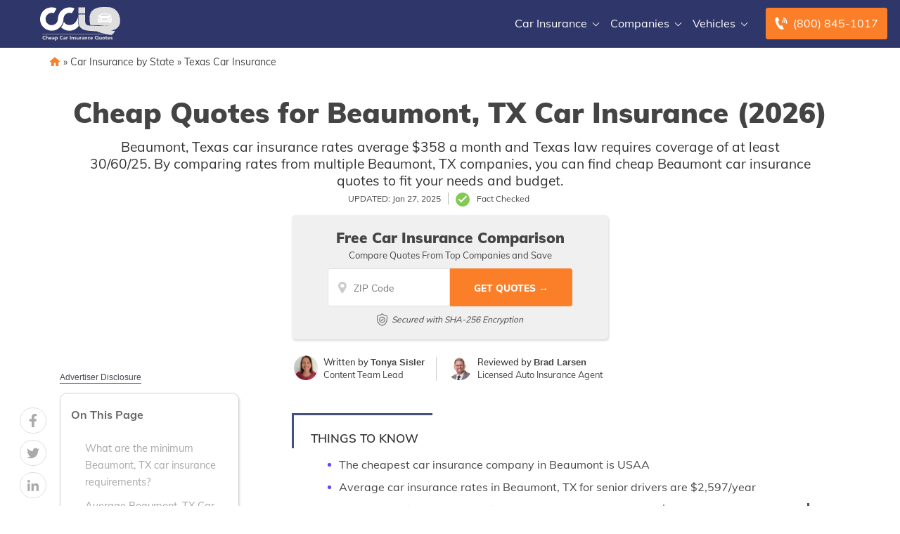

--- FILE ---
content_type: image/svg+xml
request_url: https://www.cheapcarinsurancequotes.com/wp-content/uploads/aa0f14ac-cciq-logo-dark.svg
body_size: 4160
content:
<?xml version="1.0" encoding="utf-8"?>
<!-- Generator: Adobe Illustrator 24.2.3, SVG Export Plug-In . SVG Version: 6.00 Build 0)  -->
<svg version="1.1" id="Layer_1" xmlns:serif="http://www.serif.com/"
	 xmlns="http://www.w3.org/2000/svg" xmlns:xlink="http://www.w3.org/1999/xlink" x="0px" y="0px" viewBox="0 0 222.2 93.5"
	 style="enable-background:new 0 0 222.2 93.5;" xml:space="preserve">
<style type="text/css">
	.st0{fill-rule:evenodd;clip-rule:evenodd;fill:#4347E2;}
	.st1{fill-rule:evenodd;clip-rule:evenodd;fill:#FFFFFF;}
	.st2{fill-rule:evenodd;clip-rule:evenodd;fill:#DEDEDE;}
	.st3{fill:#4347E2;}
	.st4{fill:#DEDEDE;}
</style>
<path id="Shape-1" serif:id="Shape 1" class="st0" d="M32.3,0.9C41.1,0.9,45.7,4,45.7,4l-7.2,13c0,0-4-0.8-6.1-0.8
	c-2.1-0.1-4.5,0.4-7.3,1.6c-4.1,2-8.9,6-9.6,13c-0.8,8.4,2.6,13.5,7.3,16.7c7.8,5.2,17.9,2.3,22.2-2.9C47,42.2,49.4,39,49.6,33
	c0.1-6,2.4-19.1,14.6-26.8c9.2-5.8,21.5-7.1,31.5-2.3c-2.2,4.2-5.2,9.6-7.4,13.4c-4.4-1.7-10.8-2.4-17.6,3.1
	c-3.8,2.8-5.8,9.6-5.8,13.4S63,52.9,48.4,61.3c-14.5,8.5-36,4.4-45.2-13.8c-8.5-16.8,0.2-42,23.3-46.1C28.3,1.1,31.1,1,32.3,0.9z"/>
<path id="Shape-1-copy" serif:id="Shape 1 copy" class="st0" d="M66,41.1c5.5,8.5,12.6,9.6,19.1,8.6s14.5-4.4,20.4-20.5
	c-0.2,9.2-0.3,18.4,2.1,23c-2.4,3.3-5.7,6.5-10.1,9.1c-11.9,6.9-28.5,5.5-39.1-5.3C60.8,53.2,63.7,51.1,66,41.1z"/>
<path class="st1" d="M105.4,32.6l0,3.4v1.7l0,3.2l0.1,1.5l0.1,1.5l0.1,1.4l0.2,1.3l0.2,1.3l0.2,1.2l0.3,1.1l0.2,0.5l0.2,0.5l0.2,0.5
	l0.2,0.4l-0.9,1.2l-1,1.2l-0.5,0.6l-0.6,0.6l-0.6,0.6l-0.6,0.6l-0.7,0.6l-0.7,0.5l-0.7,0.6l-0.7,0.5l-0.8,0.5l-0.8,0.5l-0.8,0.5
	l-0.8,0.5L96.3,62l-1.2,0.6L94,63.1l-1.2,0.5L91.6,64l-1.2,0.4l-1.2,0.3L87.8,65l-1.3,0.2l-1.3,0.2l-1.3,0.1l-1.3,0.1l-1.3,0l-1.3,0
	l-1.3-0.1l-1.3-0.2l-1.3-0.2l-1.3-0.2l-1.3-0.3l-1.3-0.3l-1.3-0.4l-1.2-0.5l-1.2-0.5l-1.2-0.5L66,61.8l-1.2-0.7l-1.2-0.7l-1.1-0.8
	l-1.1-0.8L60.4,58l-1-0.9l-1-1l0.9-1l1-1.1l0.5-0.6l0.5-0.6l0.5-0.7l0.5-0.8l0.5-0.8l0.5-0.9l0.5-1l0.5-1.2l0.5-1.3l0.5-1.4l0.5-1.6
	l0.4-1.8l0.5,0.8l0.5,0.7l0.5,0.7l0.6,0.7l0.5,0.6l0.6,0.6l1.1,1l0.6,0.5l0.6,0.4l0.6,0.4l0.6,0.3l0.6,0.3l0.6,0.3l1.2,0.5l0.6,0.2
	l0.6,0.2l1.2,0.3l0.6,0.1l1.2,0.2l0.7,0.1l1.2,0l1.2,0l1.2-0.1l1.2-0.2l1.2-0.2l1.3-0.3l0.7-0.2l0.6-0.2l0.7-0.2l0.6-0.2l0.7-0.3
	l0.7-0.3l0.7-0.3l0.7-0.4l0.7-0.4l0.7-0.4l0.7-0.5l0.7-0.6l0.7-0.6l0.7-0.6l0.7-0.7l0.7-0.8l0.6-0.8l0.6-0.8l0.7-0.9l0.6-0.9l0.6-1
	L102,37l0.6-1.1l0.6-1.2l0.6-1.2l0.6-1.3l0.6-1.4l0.6-1.5C105.5,29.2,105.4,32.6,105.4,32.6z M104.6,32.2l-0.6,1.3l-0.6,1.3
	l-0.6,1.2l-0.6,1.2l-0.7,1l-0.6,1l-0.7,0.9L99.7,41l-0.6,0.9l-0.7,0.8l-0.7,0.7l-0.7,0.7l-0.7,0.6l-0.7,0.6l-0.7,0.6l-0.7,0.5
	l-0.7,0.4L93,47.3l-0.7,0.4L91.7,48L91,48.3l-0.7,0.3l-0.7,0.3L89,49.1l-0.7,0.2l-0.7,0.2l-1.3,0.3L85.2,50l-1.2,0.2l-1.2,0.1
	l-1.2,0l-1.3,0l-0.6-0.1l-0.6,0l-0.6-0.1L77.6,50L77,49.8l-0.6-0.2l-0.6-0.2l-0.6-0.2L74.5,49l-0.6-0.3l-0.6-0.3l-0.6-0.3L72,47.7
	l-0.6-0.4l-0.6-0.4l-0.6-0.5l-0.6-0.5l-0.6-0.5l-0.6-0.6l-0.6-0.6l-0.5-0.7l-0.6-0.7L66.3,42l-0.1-0.2l-0.3,1.1l-0.4,1.6L65,46
	l-0.5,1.3L64,48.5l-0.5,1.1L63,50.6l-0.5,0.9L62,52.2l-0.5,0.7L61,53.5l-0.5,0.6l-1,1.1L58.8,56l0.8,0.8l1,0.9l1.1,0.9l1.1,0.8
	l1.1,0.8l1.2,0.7l1.2,0.6l1.2,0.6l1.2,0.5l1.2,0.5l1.2,0.5l1.2,0.4l1.3,0.3l1.3,0.3l1.3,0.2l1.3,0.2l1.3,0.1l1.3,0.1l1.3,0l1.3,0
	l1.3-0.1l1.3-0.1l1.3-0.2l1.2-0.2l1.2-0.3l1.2-0.3l1.2-0.4l1.2-0.4l1.2-0.5l1.2-0.5l1.1-0.6l1.1-0.6l0.8-0.5l0.8-0.5l0.8-0.5
	l0.7-0.5l0.7-0.5l0.7-0.6l0.7-0.5l0.6-0.6l0.6-0.6l0.6-0.6l0.6-0.6l0.6-0.6l1-1.2l0.8-1.1L107,52l-0.2-0.5l-0.2-0.5l-0.2-0.6
	l-0.3-1.1l-0.3-1.2l-0.2-1.3l-0.2-1.4l-0.1-1.4l-0.1-1.5l-0.1-1.5l0-1.6l0-1.6V36l0-3.4l0-1.7C105.1,31,104.6,32.2,104.6,32.2z"/>
<path id="Rectangle-1-copy" serif:id="Rectangle 1 copy" class="st2" d="M139.7,49.3c-1.5-4.2-4.8-27.5,2.9-36.6
	c8.3-9.7,21.6-14.3,48.3-12.2c22.7,1.9,33.2,22.6,31,41.7c-2.2,19.1-19.2,21.7-21.4,22.2c-2.3,0.5-2.6,0.8-2.3,1.1
	c1.5,0.2,7.7,0.7,9.6,0.8c-1.2,5.2-6.3,9.4-9.2,11.1c-19.2-2.2-34.5-7.6-42.1-10.7c-2.4,0.1-5.7,0.1-10.9-0.2
	c-10.6-0.5-16.8-1.3-25.1-4c-10.8-4.7-13.5-15.2-13.5-21V21.1h18v10.7c0,0-0.1-2.9,0,6.5c0.1,9.4,2.9,12.4,14.6,13.4
	c11.6,1,39.6,0.8,50.9,0c0.9-0.1,1.8-0.2,2.6-0.3l-30-0.9l0.2,0l-8.2-0.3L140,49.9L139.7,49.3L139.7,49.3z M125,18.1h-18V0.9h18
	V18.1z"/>
<path class="st1" d="M181.5,0l2.2,0l2.3,0.1l2.4,0.1l2.5,0.2l1,0.1l2.1,0.3l2,0.4l1.9,0.5l0.9,0.3l0.9,0.3l0.9,0.3l0.9,0.4l0.8,0.4
	l0.9,0.4l0.8,0.4l1.6,0.9l0.8,0.5l0.8,0.5l0.8,0.5l0.7,0.5l0.7,0.6l0.7,0.6l0.6,0.6l0.6,0.6l0.6,0.6l0.6,0.6l0.6,0.6l0.6,0.7
	l0.6,0.7l0.5,0.7l0.5,0.7l0.5,0.7l0.5,0.7l0.4,0.8l0.5,0.8l0.4,0.8l0.4,0.8l0.4,0.8l0.7,1.6l0.6,1.7l0.6,1.7l0.5,1.7l0.4,1.8
	l0.4,1.8l0.3,1.8l0.2,1.8l0.2,1.8l0.1,1.8l0,1.8l-0.1,1.8l-0.2,1.8l-0.1,0.9l-0.1,0.9l-0.1,0.8l-0.2,0.8l-0.2,0.8l-0.2,0.8l-0.2,0.8
	l-0.2,0.7l-0.3,0.7l-0.3,0.7l-0.3,0.6l-0.3,0.6L219,52l-0.3,0.6l-0.7,1.1l-0.8,1.1l-0.8,1l-0.8,0.9l-0.8,0.8l-0.9,0.8l-0.9,0.7
	l-0.9,0.7l-0.9,0.6l-0.9,0.5l-0.9,0.5l-0.9,0.4l-0.9,0.4l-0.9,0.3l-0.8,0.3l-0.8,0.3l-0.8,0.2l-1.4,0.4l-1.2,0.3l-1.5,0.3l-0.8,0.2
	l-0.6,0.2l-0.4,0.1l-0.3,0.2l-0.2,0.1l-0.1,0.1v0.1l0.1,0.1l4.6,0.4l4.9,0.4l-0.1,0.5l-0.1,0.5l-0.2,0.5l-0.2,0.4l-0.4,0.9l-0.5,0.9
	l-0.5,0.9l-0.6,0.8l-0.6,0.8l-0.7,0.8l-0.7,0.7l-0.7,0.6l-0.7,0.6l-0.7,0.5l-0.7,0.5l-0.6,0.5l-0.6,0.4l-0.6,0.3l-1.8-0.2L195,77
	l-3.4-0.5l-3.4-0.6l-3.2-0.6l-3.1-0.7l-3-0.7l-2.9-0.8l-2.8-0.8l-2.6-0.8l-2.5-0.8l-2.3-0.8l-2.2-0.8l-2-0.7l-1.8-0.7l-3.2-1.2l-2,0
	l-2.4,0l-1.4,0l-1.6-0.1l-1.7-0.1l-1.9-0.1l-3.8-0.2l-3.5-0.3l-1.6-0.1l-1.6-0.2l-1.5-0.2l-1.5-0.2l-1.4-0.2l-1.5-0.2l-1.4-0.3
	l-1.4-0.3l-1.4-0.4l-1.5-0.4l-1.5-0.4l-1.5-0.5l-1-0.5l-1-0.5l-0.9-0.5l-0.9-0.6l-0.8-0.5l-0.8-0.6l-0.7-0.6l-0.7-0.6l-0.7-0.7
	l-0.6-0.7L112,56l-0.5-0.7l-0.5-0.7l-0.5-0.7l-0.4-0.8l-0.4-0.7l-0.3-0.8l-0.3-0.7l-0.3-0.8l-0.2-0.8l-0.2-0.7l-0.2-0.7l-0.2-0.7
	l-0.2-0.7l-0.3-1.4l-0.2-1.3l-0.1-1.2l0-1.1V21.1h18v10.7l0-0.3v-0.1l0,0.1v1.8l0,5l0.1,1.7l0,0.8l0.1,0.8l0.1,0.7l0.1,0.7l0.1,0.7
	l0.2,0.6l0.2,0.6l0.2,0.6l0.2,0.5l0.2,0.5l0.3,0.5l0.3,0.5l0.3,0.4l0.4,0.4l0.4,0.4l0.4,0.3l0.5,0.3l0.5,0.3l0.6,0.3l0.6,0.2
	l0.6,0.3l0.7,0.2l0.7,0.2l0.8,0.2l0.8,0.2l0.8,0.2l1.9,0.2l2.1,0.2l2.4,0.2l2.7,0.2l3,0.1l3.2,0.1l3.4,0.1l3.6,0l3.6,0h3.7l7.3-0.1
	l6.9-0.1l3.2-0.1l2.9-0.1l2.7-0.1l2.3-0.1l1.4-0.1l1.2-0.2l-30-0.9l0.2,0l-8.2-0.3L140,49.9l-0.3-0.6l-0.1-0.4l-0.2-0.6l-0.3-1.4
	l-0.3-1.8l-0.3-2l-0.3-2.3l-0.2-2.5l-0.1-1.3l-0.1-1.3l-0.1-1.4v-1.4v-1.4l0-1.4l0.1-1.4l0.1-1.4l0.1-1.4l0.2-1.4l0.2-1.4l0.3-1.3
	l0.3-1.3l0.4-1.3l0.4-1.2l0.5-1.2l0.5-1.1l0.3-0.5l0.3-0.5l0.3-0.5l0.3-0.5l0.3-0.4l0.4-0.4l0.8-0.9l0.8-0.9l0.8-0.8l0.9-0.8
	l0.9-0.8l1-0.7l1-0.7l1-0.7l1.1-0.7l1.1-0.6l1.2-0.6l1.2-0.6l1.2-0.5l1.3-0.5l1.4-0.4l1.4-0.4l1.5-0.4l1.5-0.4l1.6-0.3l1.6-0.3
	l1.7-0.2l1.7-0.2l1.8-0.2l1.9-0.1l1.9-0.1l2-0.1l2.1,0L181.5,0L181.5,0z M177.3,0.3l-2,0.1l-1.9,0.1l-1.9,0.1l-1.8,0.2L167.8,1
	l-1.7,0.2l-1.6,0.3l-1.6,0.3l-1.5,0.3L160,2.5l-1.4,0.4l-1.4,0.4l-1.3,0.5l-1.2,0.5l-1.2,0.5l-1.2,0.6l-1.1,0.6l-1.1,0.7l-1.1,0.7
	l-1,0.7l-1,0.7l-0.9,0.8l-0.9,0.8l-0.9,0.8l-0.8,0.8l-0.8,0.9l-0.4,0.4l-0.3,0.4l-0.3,0.5l-0.3,0.5l-0.3,0.5l-0.2,0.5l-0.5,1.1
	l-0.5,1.1l-0.4,1.2l-0.3,1.2l-0.3,1.3l-0.3,1.3l-0.2,1.4l-0.2,1.4l-0.1,1.4l-0.1,1.4l-0.1,1.4l0,1.4v1.4l0.1,2.8l0.1,1.4l0.1,1.3
	l0.2,2.5l0.3,2.3l0.3,2l0.3,1.7l0.3,1.4l0.1,0.5l0.1,0.5l0.2,0.3l14.9,0.5l5.6,0.2l-0.1,0l32.6,1l0,0.6l-1.3,0.2l-1.4,0.1l-2.3,0.1
	l-2.7,0.2l-2.9,0.1l-3.2,0.1l-6.9,0.2l-7.3,0h-3.7h-3.6l-3.6,0l-3.4-0.1l-3.2-0.1l-3-0.1l-2.7-0.2l-2.4-0.2l-2.1-0.2l-1.9-0.3
	l-0.9-0.2l-0.8-0.2l-0.8-0.2l-0.8-0.2l-0.7-0.3l-0.7-0.2l-0.6-0.3l-0.6-0.3l-0.6-0.3l-0.5-0.3l-0.5-0.4l-0.4-0.4l-0.4-0.4l-0.3-0.4
	l-0.3-0.5l-0.3-0.5l-0.3-0.5l-0.2-0.5l-0.2-0.6l-0.2-0.6l-0.2-0.6l-0.1-0.7l-0.1-0.7l-0.1-0.7l0-0.8l-0.1-0.8l0-1.7l0-5v-1.8l0-0.5
	v-9.6h-17.4v20l0,1.1l0.1,1.2l0.2,1.3l0.3,1.4l0.2,0.7l0.4,1.4l0.2,0.7L109,50l0.3,0.7l0.3,0.8l0.4,0.7l0.4,0.7l0.9,1.4l0.5,0.7
	l0.5,0.7l0.6,0.7l0.6,0.7l0.6,0.7l0.7,0.6l0.7,0.6l0.8,0.6l0.8,0.5l0.8,0.6l0.9,0.5l1,0.5l1,0.4l1.5,0.5l1.5,0.4l1.5,0.4l1.4,0.3
	l1.4,0.3l1.4,0.3l2.9,0.5l1.5,0.2l1.5,0.2l1.6,0.2l1.6,0.1l3.4,0.2l3.8,0.2l1.9,0.1l1.7,0.1l1.5,0l1.4,0l2.4,0l2-0.1l3.3,1.3
	l1.9,0.7l2,0.7l4.5,1.5l2.5,0.8l2.6,0.8l2.8,0.8l2.9,0.7l3,0.7l3.1,0.7l3.2,0.6l3.4,0.6l3.4,0.5l1.8,0.2l1.7,0.2l0.5-0.3l0.6-0.4
	l0.6-0.4l0.7-0.5l0.7-0.6l0.7-0.6l0.7-0.6l0.7-0.7l0.6-0.7l0.6-0.8l0.6-0.8l0.5-0.8l0.5-0.9l0.4-0.9l0.2-0.5l0.2-0.5l0.1-0.5l0-0.1
	l-4.6-0.4l-4.8-0.4l-0.2-0.4v-0.3L198,65l0.2-0.2l0.4-0.1l0.4-0.2l0.6-0.2l0.8-0.2l1.5-0.3l1.1-0.3l1.4-0.4l0.8-0.2l0.8-0.3l0.8-0.3
	l0.8-0.4l0.8-0.4l0.9-0.5l0.8-0.5l0.9-0.5l0.9-0.6l0.9-0.7l0.9-0.7l0.8-0.8l0.8-0.8l0.8-0.9l0.8-1l0.8-1l0.7-1.1l0.3-0.6l0.3-0.6
	l0.3-0.6l0.3-0.7l0.3-0.7l0.2-0.7l0.3-0.7l0.2-0.7l0.2-0.8l0.2-0.8l0.2-0.8l0.1-0.8l0.1-0.8l0.1-0.9l0.2-1.8l0.1-1.8l0-1.8l-0.1-1.8
	l-0.1-1.8l-0.2-1.8l-0.3-1.8l-0.4-1.8l-0.4-1.7l-0.5-1.7l-0.6-1.7l-0.6-1.6l-0.7-1.6l-0.4-0.8l-0.4-0.8l-0.4-0.8l-0.4-0.8l-0.5-0.8
	l-0.5-0.7l-0.5-0.7l-0.5-0.7L214,13l-0.5-0.7l-0.6-0.7l-0.6-0.6l-0.6-0.6l-0.6-0.6l-0.6-0.6l-0.7-0.6L209.1,8l-0.7-0.6l-0.7-0.5
	L207,6.4l-0.8-0.5l-0.8-0.5l-0.8-0.5l-0.8-0.4l-0.8-0.4l-0.8-0.4l-0.8-0.4L200.6,3l-0.9-0.3l-0.9-0.3l-0.9-0.3l-0.9-0.2l-1-0.2
	l-1-0.2l-1-0.2L193,1l-1-0.1l-1.1-0.1l-2.5-0.2l-2.4-0.2l-2.3-0.1l-2.2,0l-2.1,0L177.3,0.3L177.3,0.3z M125,18.1h-18V0.9h18V18.1z
	 M107.3,1.2v16.6h17.4V1.2H107.3z"/>
<path id="Car" class="st3" d="M197.1,26.1C197.1,26.1,197.1,26,197.1,26.1l-1.4-1.4c1.1-0.3,2.3-1.2,2.3-2.2c0-1.1-1.6-1.5-2.9-1.5
	c-1.4,0-1.6,1-1.6,1.6l-3.5-3.4c-0.7-0.7-2.1-1.3-3.1-1.3H180h-6.9c-1,0-2.4,0.6-3.1,1.3l-3.6,3.4c0-0.7-0.2-1.6-1.6-1.6
	c-1.3,0-2.9,0.4-2.9,1.5c0,1,1.2,1.9,2.4,2.2l-1.4,1.3c0,0,0,0-0.1,0.1c-1.5,1.3-2.4,3.6-2.4,5.3v5c0,1.2,0.5,2.3,1.2,3.1v1.9
	c0,1.1,1,2,2.1,2h2.6c1.2,0,2.1-0.9,2.1-2v-0.5h23v0.5c0,1.1,1,2,2.1,2h2.6c1.2,0,2.1-0.9,2.1-2v-1.9c0.8-0.8,1.2-1.9,1.2-3.1v-5
	C199.5,29.6,198.6,27.3,197.1,26.1L197.1,26.1z M171.3,20.7c0.5-0.4,1.4-0.7,1.8-0.7h13.8c0.4,0,1.3,0.3,1.8,0.7l4.6,4.5H180h-13.3
	L171.3,20.7L171.3,20.7z M162.1,30.6c0-1.3,0.9-2.2,2.1-2.2c1.2,0,5.1,2.2,5.1,3.5c0,1.2-3.9,0.9-5.1,0.9
	C163,32.8,162.1,31.8,162.1,30.6z M168.5,38.7h-0.4h-0.4h-2.4c-0.7-0.2-1.1-0.4-1.5-0.7c-0.2-0.1-0.3-0.3-0.4-0.4
	c-0.1-0.1-0.2-0.3-0.2-0.4c-0.3-0.9,0.3-1.6,0.3-1.6h4.2l2.8,3.2H168.5z M186,38.7h-6h-6c-1.2,0-2.3-1-2.3-2.2h16.5
	C188.2,37.7,187.2,38.7,186,38.7z M186.5,34.9H180h-6.5c-1.4,0-2.5-1.7-2.5-3.7h17.9C188.9,33.3,187.9,34.9,186.5,34.9L186.5,34.9z
	 M196.9,37.2c-0.1,0.1-0.1,0.3-0.2,0.4c-0.1,0.1-0.3,0.3-0.4,0.4c-0.3,0.3-0.8,0.5-1.5,0.7h-2.4h-0.4h-0.4h-1.9l2.8-3.2h4.2
	C196.5,35.5,197.2,36.3,196.9,37.2L196.9,37.2z M195.8,32.8c-1.2,0-5.1,0.3-5.1-0.9c0-1.2,3.9-3.5,5.1-3.5c1.2,0,2.2,1,2.2,2.2
	C197.9,31.8,197,32.8,195.8,32.8z"/>
<path id="Rectangle-3" serif:id="Rectangle 3" class="st2" d="M6.8,73.9H172l5.9,1.2H6.8L6.8,73.9L6.8,73.9z"/>
<path class="st4" d="M15.8,81.1c-0.9-1.1-2.3-1.5-3.5-1.5c-3.2,0-5.6,2.1-5.6,5.4c0,3.3,2.3,5.4,5.6,5.4c1.4,0,2.9-0.6,3.7-1.8
	l-1.9-1.4c-0.5,0.7-1.2,1.1-2.1,1.1c-1.6,0-2.9-1.4-2.9-3.3s1.2-3.3,3-3.3c0.8,0,1.5,0.3,1.9,0.9C14.1,82.5,15.8,81.1,15.8,81.1z"/>
<path class="st4" d="M17,79.1v11h2.2v-3.5c0-0.9,0.2-1.8,1.3-1.8c1.1,0,1.1,1.1,1.1,1.9v3.4h2.2v-3.9c0-1.9-0.4-3.3-2.6-3.3
	c-1.1,0-1.8,0.6-2,1.2h0v-4.9L17,79.1L17,79.1z"/>
<path class="st4" d="M30.5,87.8c-0.4,0.5-0.8,0.9-1.5,0.9c-0.8,0-1.5-0.5-1.7-1.3h5.1v-0.7c0-2.2-1.3-3.7-3.3-3.7
	c-2.2,0-3.9,1.5-3.9,3.7c0,2.3,1.8,3.7,3.9,3.7c1.1,0,2.3-0.5,3-1.4C32,88.9,30.5,87.8,30.5,87.8z M27.3,85.8
	c0.1-0.7,0.6-1.3,1.6-1.3c0.8,0,1.3,0.6,1.3,1.3H27.3z"/>
<path class="st4" d="M38.1,90.1h2v-3.6c0-2.3-0.7-3.7-3.2-3.7c-1.1,0-2.3,0.4-3.1,1.2l1.2,1.2c0.5-0.5,1-0.9,1.8-0.9
	c0.8,0,1.4,0.5,1.4,1.3c-1.8,0-4.8,0.1-4.8,2.5c0,1.4,1.2,2.2,2.5,2.2c0.9,0,1.8-0.3,2.2-1.1h0V90.1z M38.1,87v0.5
	c0,0.9-0.8,1.3-1.7,1.3c-0.5,0-1-0.2-1-0.8c0-1,1.5-1,2.1-1H38.1z"/>
<path class="st4" d="M41.7,93.5h2.2v-4.1h0c0.5,0.7,1.3,0.9,2.2,0.9c2,0,3.2-1.8,3.2-3.8c0-2.1-1.4-3.7-3.5-3.7
	c-1,0-1.8,0.6-2.2,1.1h0v-0.9h-2C41.7,83.1,41.7,93.5,41.7,93.5z M43.7,86.6c0-1.1,0.6-1.8,1.8-1.8c1.1,0,1.7,0.7,1.7,1.8
	c0,1.1-0.6,1.8-1.7,1.8C44.3,88.4,43.7,87.7,43.7,86.6z"/>
<path class="st4" d="M63.6,81.1c-0.9-1.1-2.3-1.5-3.5-1.5c-3.2,0-5.5,2.1-5.5,5.4c0,3.3,2.3,5.4,5.5,5.4c1.4,0,2.9-0.6,3.7-1.8
	L62,87.2c-0.5,0.7-1.2,1.1-2.1,1.1c-1.6,0-2.9-1.4-2.9-3.3s1.3-3.3,3-3.3c0.9,0,1.5,0.3,2,0.9C61.9,82.5,63.6,81.1,63.6,81.1z"/>
<path class="st4" d="M69.3,90.1h2v-3.6c0-2.3-0.7-3.7-3.2-3.7c-1.1,0-2.3,0.4-3.1,1.2l1.2,1.2c0.5-0.5,1.1-0.9,1.8-0.9
	c0.8,0,1.4,0.5,1.4,1.3c-1.8,0-4.8,0.1-4.8,2.5c0,1.4,1.2,2.2,2.5,2.2c0.9,0,1.8-0.3,2.2-1.1h0V90.1z M69.3,87v0.5
	c0,0.9-0.8,1.3-1.7,1.3c-0.5,0-1-0.2-1-0.8c0-1,1.5-1,2.1-1H69.3z"/>
<path class="st4" d="M72.6,90.1h2.2v-3c0-1.4,0.2-2.4,1.9-2.4c0.3,0,0.6,0.1,0.9,0.2v-2c-0.2,0-0.5-0.1-0.7-0.1
	c-1,0-1.6,0.5-2.1,1.3h0v-1.1h-2.2C72.6,83.1,72.6,90.1,72.6,90.1z"/>
<rect x="83.1" y="79.8" class="st2" width="2.3" height="10.3"/>
<path class="st4" d="M87.1,90.1h2.2v-3.5c0-0.9,0.2-1.8,1.3-1.8c1.1,0,1.1,1.1,1.1,1.9v3.4h2.2v-3.9c0-1.9-0.4-3.3-2.6-3.3
	c-1.1,0-1.8,0.6-2.1,1.2h0v-1h-2.1V90.1L87.1,90.1z"/>
<path class="st4" d="M100.8,83.8c-0.7-0.7-1.7-1-2.6-1c-1.5,0-3,0.7-3,2.4c0,2.7,3.7,1.7,3.7,2.8c0,0.4-0.5,0.5-1,0.5
	c-0.7,0-1.1-0.3-1.6-0.8l-1.3,1.5c0.7,0.7,1.8,1,2.8,1c1.5,0,3.3-0.5,3.3-2.3c0-2.7-3.7-1.8-3.7-2.8c0-0.4,0.4-0.6,0.8-0.6
	c0.5,0,1,0.2,1.3,0.6L100.8,83.8z"/>
<path class="st4" d="M109,83.1h-2.2v3.5c0,0.9-0.2,1.8-1.3,1.8c-1.1,0-1.2-1.1-1.2-1.8v-3.4h-2.2V87c0,1.9,0.4,3.3,2.6,3.3
	c1.1,0,1.8-0.6,2-1.1h0v1h2.1V83.1z"/>
<path class="st4" d="M110.5,90.1h2.2v-3c0-1.4,0.2-2.4,1.9-2.4c0.3,0,0.6,0.1,0.9,0.2v-2c-0.2,0-0.5-0.1-0.7-0.1
	c-1,0-1.6,0.5-2.1,1.3h0v-1.1h-2.2C110.5,83.1,110.5,90.1,110.5,90.1z"/>
<path class="st4" d="M120.9,90.1h2v-3.6c0-2.3-0.7-3.7-3.2-3.7c-1.1,0-2.3,0.4-3.1,1.2l1.2,1.2c0.5-0.5,1.1-0.9,1.8-0.9
	c0.8,0,1.4,0.5,1.4,1.3c-1.8,0-4.8,0.1-4.8,2.5c0,1.4,1.2,2.2,2.5,2.2c0.9,0,1.8-0.3,2.2-1.1h0V90.1z M120.9,87v0.5
	c0,0.9-0.8,1.3-1.6,1.3c-0.5,0-1.1-0.2-1.1-0.8c0-1,1.5-1,2.2-1H120.9z"/>
<path class="st4" d="M124.2,90.1h2.2v-3.5c0-0.9,0.2-1.8,1.3-1.8c1.1,0,1.1,1.1,1.1,1.9v3.4h2.2v-3.9c0-1.9-0.4-3.3-2.6-3.3
	c-1.1,0-1.8,0.6-2.1,1.2h0v-1h-2.1V90.1L124.2,90.1z"/>
<path class="st4" d="M138.8,83.8c-0.7-0.7-1.7-1-2.5-1c-2.2,0-3.9,1.4-3.9,3.7c0,2.2,1.7,3.7,3.9,3.7c0.8,0,1.8-0.2,2.5-0.9
	l-1.4-1.5c-0.2,0.3-0.6,0.5-1.1,0.5c-1.1,0-1.7-0.7-1.7-1.8c0-1.1,0.6-1.8,1.7-1.8c0.5,0,0.8,0.2,1.1,0.6L138.8,83.8z"/>
<path class="st4" d="M144.7,87.8c-0.4,0.5-0.9,0.9-1.6,0.9c-0.8,0-1.5-0.5-1.6-1.3h5.1v-0.7c0-2.2-1.3-3.7-3.3-3.7
	c-2.2,0-3.9,1.5-3.9,3.7c0,2.3,1.8,3.7,3.9,3.7c1.1,0,2.3-0.5,3-1.4C146.3,88.9,144.7,87.8,144.7,87.8z M141.5,85.8
	c0.1-0.7,0.6-1.3,1.5-1.3c0.8,0,1.4,0.6,1.3,1.3H141.5z"/>
<path class="st4" d="M163.7,88.4h-2.9v0c1.4-0.7,2.1-2.1,2.1-3.5c0-3.1-2.4-5.3-5.5-5.3c-3.1,0-5.5,2.2-5.5,5.3
	c0,3.3,2.3,5.2,5.6,5.2h6.2V88.4z M154.3,84.9c0-1.8,1.4-3.2,3.2-3.2c1.7,0,3.1,1.4,3.1,3.2c0,1.8-1.4,3.2-3.1,3.2
	C155.7,88,154.3,86.6,154.3,84.9z"/>
<path class="st4" d="M171.4,83.1h-2.2v3.5c0,0.9-0.2,1.8-1.3,1.8c-1.1,0-1.1-1.1-1.1-1.8v-3.4h-2.2V87c0,1.9,0.4,3.3,2.6,3.3
	c1,0,1.8-0.6,2.1-1.1h0v1h2.1V83.1z"/>
<path class="st4" d="M172.6,86.6c0,2.2,1.7,3.7,3.9,3.7c2.2,0,3.9-1.5,3.9-3.7c0-2.3-1.8-3.7-3.9-3.7
	C174.4,82.9,172.6,84.3,172.6,86.6z M174.8,86.6c0-1.1,0.7-1.8,1.7-1.8c1.1,0,1.8,0.7,1.8,1.8c0,1.1-0.7,1.8-1.8,1.8
	C175.5,88.4,174.8,87.7,174.8,86.6z"/>
<path class="st4" d="M186.6,83.1h-1.9V81h-2.2v2.1h-1.4v1.7h1.4v3.4c0,1.5,1.1,2.1,2.5,2.1c0.5,0,1.1,0,1.5-0.2v-1.8
	c-0.2,0.2-0.7,0.2-0.9,0.2c-0.9,0-1-0.5-1-1.3v-2.4h1.9L186.6,83.1L186.6,83.1z"/>
<path class="st4" d="M192.8,87.8c-0.4,0.5-0.8,0.9-1.6,0.9c-0.8,0-1.5-0.5-1.7-1.3h5.1v-0.7c0-2.2-1.3-3.7-3.3-3.7
	c-2.2,0-3.9,1.5-3.9,3.7c0,2.3,1.7,3.7,3.9,3.7c1.1,0,2.3-0.5,3-1.4L192.8,87.8L192.8,87.8z M189.6,85.8c0.1-0.7,0.6-1.3,1.6-1.3
	c0.8,0,1.3,0.6,1.3,1.3H189.6z"/>
<path class="st4" d="M201.3,83.8c-0.6-0.7-1.7-1-2.6-1c-1.5,0-2.9,0.7-2.9,2.4c0,2.7,3.7,1.7,3.7,2.8c0,0.4-0.5,0.5-1,0.5
	c-0.6,0-1.1-0.3-1.5-0.8l-1.3,1.5c0.7,0.7,1.8,1,2.8,1c1.5,0,3.2-0.5,3.2-2.3c0-2.7-3.7-1.8-3.7-2.8c0-0.4,0.4-0.6,0.8-0.6
	c0.5,0,0.9,0.2,1.2,0.6L201.3,83.8z"/>
</svg>
